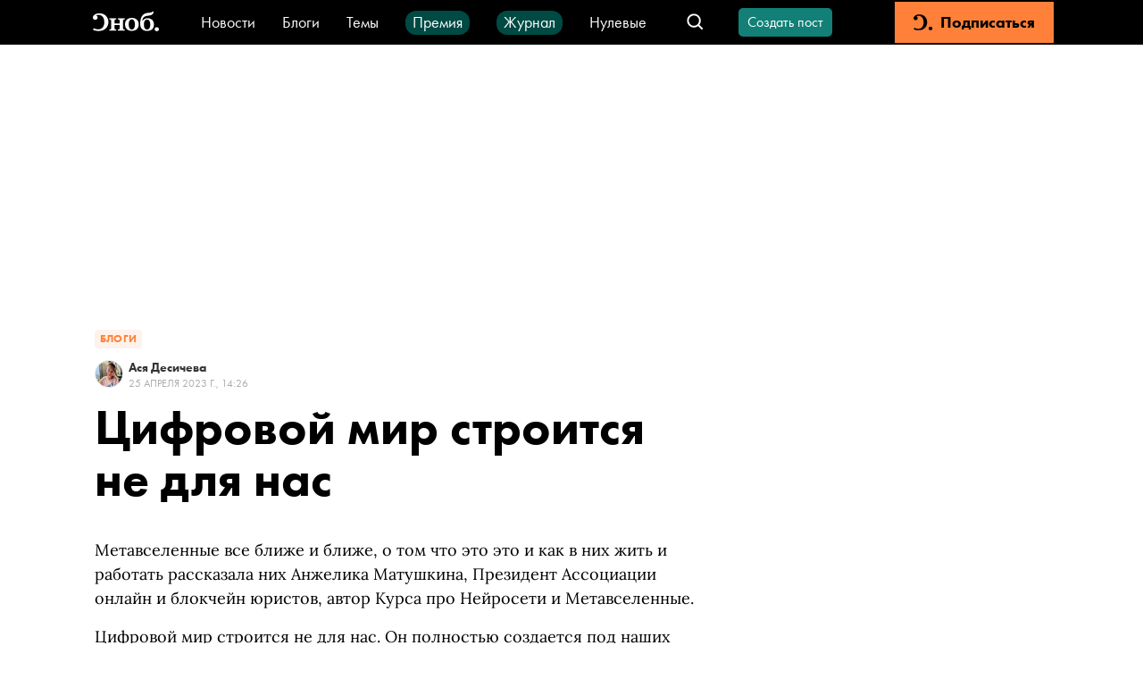

--- FILE ---
content_type: application/javascript; charset=UTF-8
request_url: https://snob.ru/_nuxt/7f233b2.js
body_size: 8482
content:
(window.webpackJsonp=window.webpackJsonp||[]).push([[16,28,76,77,90,91,93,94,97,117,119,120,121,124,125,126,191],{1133:function(t,e,o){var content=o(1184);content.__esModule&&(content=content.default),"string"==typeof content&&(content=[[t.i,content,""]]),content.locals&&(t.exports=content.locals);(0,o(6).default)("ab390a16",content,!0,{sourceMap:!1})},1183:function(t,e,o){"use strict";o(1133)},1184:function(t,e,o){var n=o(5)(!1);n.push([t.i,".post-complaint-form-modal__form[data-v-7452ac91]{display:flex;flex-direction:column;justify-content:center;text-align:center;padding:30px;background-color:var(--white-color)}.post-complaint-form-modal__header[data-v-7452ac91]{margin-top:0;margin-bottom:30px}.post-complaint-form-modal__textarea[data-v-7452ac91]{margin-bottom:30px}.post-complaint-form-modal__complaint-exists[data-v-7452ac91]{color:var(--gray-light-color);font-size:14px;margin-top:20px}",""]),t.exports=n},1185:function(t,e,o){var content=o(1273);content.__esModule&&(content=content.default),"string"==typeof content&&(content=[[t.i,content,""]]),content.locals&&(t.exports=content.locals);(0,o(6).default)("61f2c5bc",content,!0,{sourceMap:!1})},1194:function(t,e,o){"use strict";o.r(e);var n=o(0),r=(o(9),o(242)),l=o(13),c=o(2),d="/api/v3/complaints/";function m(t,e){return f.apply(this,arguments)}function f(){return(f=Object(n.a)(regeneratorRuntime.mark((function t(e,text){var o,n;return regeneratorRuntime.wrap((function(t){for(;;)switch(t.prev=t.next){case 0:return o={post:e,text:text},t.next=3,c.a.post(d,o);case 3:return n=t.sent,t.abrupt("return",n);case 5:case"end":return t.stop()}}),t)})))).apply(this,arguments)}var v={components:{VTextarea:r.default,VButton:l.default},props:{post:{type:Object,required:!0},initialText:{type:String,required:!0},onTextInput:{type:Function,required:!0}},data:function(){return{text:this.initialText}},methods:{createComplaint:function(){var t=this;return Object(n.a)(regeneratorRuntime.mark((function e(){return regeneratorRuntime.wrap((function(e){for(;;)switch(e.prev=e.next){case 0:return e.next=2,m(t.post.id,t.text);case 2:return e.next=4,t.$store.dispatch("post-view/MARK_POST_AS_COMPLAINED");case 4:t.$close(!0);case 5:case"end":return e.stop()}}),e)})))()}}},_=(o(1183),o(1)),component=Object(_.a)(v,(function(){var t=this,e=t.$createElement,o=t._self._c||e;return o("div",{staticClass:"post-complaint-form-modal"},[o("div",{staticClass:"modal-overlay",on:{click:function(e){return e.target!==e.currentTarget?null:t.$close(!1)}}},[o("form",{staticClass:"post-complaint-form-modal__form",attrs:{"data-testid":"form"},on:{submit:function(e){return e.preventDefault(),t.createComplaint.apply(null,arguments)}}},[o("h3",{staticClass:"post-complaint-form-modal__header"},[t._v("Причина вашей жалобы")]),t._v(" "),o("VTextarea",{ref:"textarea",staticClass:"post-complaint-form-modal__textarea",attrs:{mode:"inline",placeholder:"Например, это спам","data-testid":"textarea"},on:{input:t.onTextInput},model:{value:t.text,callback:function(e){t.text=e},expression:"text"}}),t._v(" "),o("VButton",{staticClass:"post-complaint-form-modal__submit",attrs:{disabled:!t.text,"data-testid":"submit"}},[t._v("\n        Пожаловаться")]),t._v(" "),t.post.isComplainedByMe?o("div",{staticClass:"post-complaint-form-modal__complaint-exists",attrs:{"data-testid":"complaint-exists"}},[t._v("\n        Вы уже отправляли жалобу на этот пост. Можно отправить ещё.\n      ")]):t._e()],1)])])}),[],!1,null,"7452ac91",null);e.default=component.exports;installComponents(component,{VTextarea:o(242).default,VButton:o(13).default})},1203:function(t,e,o){"use strict";o.d(e,"a",(function(){return r}));o(39);function n(){var t=arguments.length>0&&void 0!==arguments[0]?arguments[0]:{},e=t.skipErrors,o=void 0!==e&&e;return function(t){return new Promise((function(e,n){var script=document.createElement("script");script.type="text/javascript",script.addEventListener("load",e),o||script.addEventListener("error",n),script.src=t,document.body.append(script)}))}}n();var r=n({skipErrors:!0})},1206:function(t,e,o){"use strict";o.r(e);var n=o(0),r=(o(9),o(88),o(1226)),l={props:{post:{type:Object,required:!0},caption:{type:String,default:""},buttonSize:{type:Number,default:20}},data:function(){return{currentText:""}},computed:{complainable:function(){return this.$authService.isLoggedIn&&!this.isAuthoredByCurrentUser},isAuthoredByCurrentUser:function(){var t=this;return!!this.$authService.isLoggedIn&&!!this.post.authors.some((function(e){return e.id===t.$authService.userId}))},styles:function(){return{fontSize:"".concat(this.buttonSize,"px")}}},watch:{complainable:{immediate:!0,handler:function(t){this.$emit("changeComplainable",t)}}},methods:{onTextInput:function(t){this.currentText=t},onComplaintCreated:function(){this.$toast.success("Жалоба отправлена"),this.currentText=""},showComplaintFormModal:function(){var t=this;return Object(n.a)(regeneratorRuntime.mark((function e(){var o,n,l;return regeneratorRuntime.wrap((function(e){for(;;)switch(e.prev=e.next){case 0:return o=t.post,n=t.currentText,l=t.onTextInput,e.next=3,Object(r.showPostComplaintFormModal)({post:o,initialText:n,onTextInput:l});case 3:e.sent&&t.onComplaintCreated();case 5:case"end":return e.stop()}}),e)})))()}}},c=(o(1272),o(1)),component=Object(c.a)(l,(function(){var t=this,e=t.$createElement,o=t._self._c||e;return o("div",[o("client-only",[t.complainable?o("div",{staticClass:"post-complaint"},[o("button",{staticClass:"post-complaint__create-control",style:t.styles,attrs:{"data-testid":"button"},on:{click:t.showComplaintFormModal}},[o("VIcon",{attrs:{name:"s-block"}}),t._v(" "),t.caption?o("span",{staticClass:"post-complaint__caption"},[t._v("\n          "+t._s(t.caption)+"\n        ")]):t._e()],1)]):t._e()])],1)}),[],!1,null,"e83ba85a",null);e.default=component.exports;installComponents(component,{VIcon:o(23).default})},1226:function(t,e,o){"use strict";o.r(e),o.d(e,"showPostComplaintFormModal",(function(){return l}));var n=o(40),r=o(1194),l=Object(n.create)(r.default)},1227:function(t,e,o){var content=o(1378);content.__esModule&&(content=content.default),"string"==typeof content&&(content=[[t.i,content,""]]),content.locals&&(t.exports=content.locals);(0,o(6).default)("88ad6aba",content,!0,{sourceMap:!1})},1251:function(t,e,o){"use strict";o.r(e);var n=o(68),r={components:{AdfoxAd:o(77).default},computed:{adBlock:function(){return n.a.FULLSCREEN_AND_STICKY_FOOTER}}},l=o(1),component=Object(l.a)(r,(function(){var t=this,e=t.$createElement;return(t._self._c||e)("AdfoxAd",{attrs:{block:t.adBlock}})}),[],!1,null,null,null);e.default=component.exports;installComponents(component,{AdfoxAd:o(77).default})},1272:function(t,e,o){"use strict";o(1185)},1273:function(t,e,o){var n=o(5)(!1);n.push([t.i,".post-complaint__create-control[data-v-e83ba85a]{display:flex;align-items:center;border:none;padding:0;background:transparent;color:var(--black-color);cursor:pointer}.post-complaint__caption[data-v-e83ba85a]{font-size:16px;line-height:20px;margin-left:12px}",""]),t.exports=n},1305:function(t,e,o){"use strict";o.r(e);o(42);var n=o(54),r=o(13),l=o(253),c='\n  Для редактирования этого поста обратитесь, пожалуйста, в техподдержку.\n  <br />\n  Обратиться можно в чате на сайте, а также по почте\n  <a href="mailto:'.concat(l.SUPPORT_EMAIL,'">').concat(l.SUPPORT_EMAIL,"</a>.\n"),d={components:{StandardModal:n.default,VButton:r.default},TEXT:c},m=o(1),component=Object(m.a)(d,(function(){var t=this,e=t.$createElement,o=t._self._c||e;return o("StandardModal",{attrs:{text:t.$options.TEXT,"icon-name":"s-snob"},scopedSlots:t._u([{key:"actions",fn:function(){return[o("VButton",{on:{click:t.$close}},[t._v("Закрыть")])]},proxy:!0}])})}),[],!1,null,null,null);e.default=component.exports;installComponents(component,{VButton:o(13).default})},1306:function(t,e,o){"use strict";o.r(e);var n=o(200),r={props:{author:{type:Object,default:void 0},title:{type:String,required:!0},shortTitle:{type:String,required:!0},image:{type:String,default:""},url:{type:String,required:!0}},computed:{authorName:function(){if(!this.author)return"";var t=this.author,e=t.firstName,o=t.lastName;return Object(n.getFullName)({firstName:e,lastName:o,fallback:"Безымянный автор"})},titleText:function(){return this.shortTitle||this.title}}},l=(o(1377),o(1)),component=Object(l.a)(r,(function(){var t=this,e=t.$createElement,o=t._self._c||e;return o("a",{staticClass:"post-additional-article",attrs:{href:t.url,target:"_blank"}},[t.image?o("img",{staticClass:"post-additional-article__image",attrs:{src:t.image,alt:""}}):t._e(),t._v(" "),o("div",{staticClass:"post-additional-article__main-container"},[t.authorName?o("div",{staticClass:"post-additional-article__author"},[t._v("\n      "+t._s(t.authorName)+"\n    ")]):t._e(),t._v(" "),o("div",{staticClass:"post-additional-article__title"},[t._v("\n      "+t._s(t.titleText)+"\n    ")])])])}),[],!1,null,"76e1ab10",null);e.default=component.exports},1373:function(t,e,o){var content=o(1556);content.__esModule&&(content=content.default),"string"==typeof content&&(content=[[t.i,content,""]]),content.locals&&(t.exports=content.locals);(0,o(6).default)("843b189e",content,!0,{sourceMap:!1})},1374:function(t,e,o){var content=o(1558);content.__esModule&&(content=content.default),"string"==typeof content&&(content=[[t.i,content,""]]),content.locals&&(t.exports=content.locals);(0,o(6).default)("46c86159",content,!0,{sourceMap:!1})},1375:function(t,e,o){var content=o(1560);content.__esModule&&(content=content.default),"string"==typeof content&&(content=[[t.i,content,""]]),content.locals&&(t.exports=content.locals);(0,o(6).default)("5a7cd539",content,!0,{sourceMap:!1})},1376:function(t,e,o){var content=o(1562);content.__esModule&&(content=content.default),"string"==typeof content&&(content=[[t.i,content,""]]),content.locals&&(t.exports=content.locals);(0,o(6).default)("8dec9000",content,!0,{sourceMap:!1})},1377:function(t,e,o){"use strict";o(1227)},1378:function(t,e,o){var n=o(5)(!1);n.push([t.i,".post-additional-article[data-v-76e1ab10]{display:flex;padding:12px 0;min-height:100px;color:var(--black-color)}.post-additional-article__image[data-v-76e1ab10]{width:90px;height:90px;-o-object-fit:cover;object-fit:cover;margin-right:20px}.post-additional-article__main-container[data-v-76e1ab10]{display:flex;flex-direction:column;justify-content:center;overflow:hidden}.post-additional-article__author[data-v-76e1ab10]{font-size:16px;font-weight:400;line-height:18px;margin-bottom:4px}.post-additional-article__title[data-v-76e1ab10]{font-size:18px;line-height:24px;font-weight:800}@media (max-width:767px){.post-additional-article__image[data-v-76e1ab10]{width:50px;height:50px;margin-right:12px}.post-additional-article__main-container[data-v-76e1ab10]{justify-content:flex-start;padding-top:0}.post-additional-article__author[data-v-76e1ab10]{order:2;font-size:12px;font-weight:800;margin-bottom:0}.post-additional-article__title[data-v-76e1ab10]{order:1;font-size:14px;line-height:18px;font-weight:400;margin-bottom:6px}}",""]),t.exports=n},1379:function(t,e,o){var content=o(1564);content.__esModule&&(content=content.default),"string"==typeof content&&(content=[[t.i,content,""]]),content.locals&&(t.exports=content.locals);(0,o(6).default)("527990d7",content,!0,{sourceMap:!1})},1380:function(t,e,o){var content=o(1566);content.__esModule&&(content=content.default),"string"==typeof content&&(content=[[t.i,content,""]]),content.locals&&(t.exports=content.locals);(0,o(6).default)("1925be71",content,!0,{sourceMap:!1})},1477:function(t,e,o){"use strict";o.r(e),o.d(e,"showNotEditablePostModal",(function(){return l}));var n=o(40),r=o(1305),l=Object(n.create)(r.default)},1478:function(t,e,o){"use strict";function n(){var link=document.createElement("link"),t=document.createElement("link"),e="https://takiedela.ru/wp-content/plugins/nuzhnapomosh/assets/css/";link.rel="stylesheet",t.rel="stylesheet",link.href="".concat(e,"partners-form.css?v=").concat(Date.now()),t.href="".concat(e,"partners-form-founds.css?v=").concat(Date.now()),document.head.append(link),document.head.append(t)}o.r(e),o.d(e,"initNuzhnapomoshStyles",(function(){return n}))},1555:function(t,e,o){"use strict";o(1373)},1556:function(t,e,o){var n=o(5)(!1);n.push([t.i,".post-view-title[data-v-27e64eac]{margin:12px 0 0;font:600 55px/58px var(--font-family)}@media (max-width:767px){.post-view-title[data-v-27e64eac]{font-size:28px;line-height:32px}}",""]),t.exports=n},1557:function(t,e,o){"use strict";o(1374)},1558:function(t,e,o){var n=o(5)(!1);n.push([t.i,".post-view-subtitle[data-v-11b94202]{margin:0;font:400 22px/28px var(--font-family)}.post-view-subtitle[data-v-11b94202] p{margin:0}.post-view-subtitle[data-v-11b94202] a{color:var(--primary-color)}@media (max-width:767px){.post-view-subtitle[data-v-11b94202]{font:400 21px/27px var(--font-family)}}",""]),t.exports=n},1559:function(t,e,o){"use strict";o(1375)},1560:function(t,e,o){var n=o(5)(!1);n.push([t.i,".post-edit-link[data-v-1449a4f2]{color:#000;text-decoration:none;font-size:20px}.post-edit-link__icon-wrap[data-v-1449a4f2]{display:flex;align-items:center;cursor:pointer}",""]),t.exports=n},1561:function(t,e,o){"use strict";o(1376)},1562:function(t,e,o){var n=o(5)(!1);n.push([t.i,".post-sub-block__break[data-v-f320aada]{margin-top:50px;margin-bottom:0;border-top:none;border-bottom:1px solid #ebebeb}.post-sub-block__title[data-v-f320aada]{text-align:center;font-weight:800;font-size:14px;margin:0 auto 16px;width:120px;border-top:5px solid #128076;padding-top:4px;line-height:22px}.post-sub-block__container[data-v-f320aada]{display:flex;flex-direction:column}@media (max-width:1023px){.post-sub-block__break[data-v-f320aada]{margin-top:23px}}@media (max-width:767px){.post-sub-block__title[data-v-f320aada]{margin-bottom:4px}.post-sub-block__break[data-v-f320aada]{margin-top:37px}}",""]),t.exports=n},1563:function(t,e,o){"use strict";o(1379)},1564:function(t,e,o){var n=o(5)(!1);n.push([t.i,".post-additional-articles__post[data-v-2908b87e]{border-top:1px solid #ebebeb}.post-additional-articles__post[data-v-2908b87e]:last-child{border-bottom:none}@media (max-width:767px){.post-additional-articles__post[data-v-2908b87e]:first-child{border-top:0}}",""]),t.exports=n},1565:function(t,e,o){"use strict";o(1380)},1566:function(t,e,o){var n=o(5)(!1);n.push([t.i,".yandex-recommendation-widget[data-v-6648a10d]{overflow-x:hidden}",""]),t.exports=n},1680:function(t,e,o){"use strict";o.r(e);var n={props:{title:{type:String,required:!0}}},r=(o(1555),o(1)),component=Object(r.a)(n,(function(){var t=this,e=t.$createElement;return(t._self._c||e)("h1",{staticClass:"post-view-title"},[t._v(t._s(t.title))])}),[],!1,null,"27e64eac",null);e.default=component.exports},1681:function(t,e,o){"use strict";o.r(e);var n={name:"PostViewSubtitle",props:{subtitle:{type:String,required:!0}}},r=(o(1557),o(1)),component=Object(r.a)(n,(function(){var t=this,e=t.$createElement;return(t._self._c||e)("div",{staticClass:"post-view-subtitle",domProps:{innerHTML:t._s(t.subtitle)}})}),[],!1,null,"11b94202",null);e.default=component.exports},1682:function(t,e,o){"use strict";o.r(e);var n=o(0),r=(o(9),o(1477)),l={props:{post:{type:Object,required:!0},isEditablePost:{type:Boolean,required:!0}},computed:{editable:function(){return this.post.isManageableByMe||this.isPostAuthoredByMe},isPostAuthoredByMe:function(){var t=this;return this.$authService.isLoggedIn&&this.post.authors.some((function(e){return e.id===t.$authService.userId}))},editLink:function(){return{name:"post-edit",params:{postId:this.post.id}}}},methods:{onClick:function(){var t=this;return Object(n.a)(regeneratorRuntime.mark((function e(){return regeneratorRuntime.wrap((function(e){for(;;)switch(e.prev=e.next){case 0:if(!t.isEditablePost){e.next=3;break}return t.$router.push(t.editLink),e.abrupt("return");case 3:return e.next=5,Object(r.showNotEditablePostModal)();case 5:case"end":return e.stop()}}),e)})))()}}},c=(o(1559),o(1)),component=Object(c.a)(l,(function(){var t=this,e=t.$createElement,o=t._self._c||e;return o("div",{staticClass:"post-edit-link"},[t.editable?o("span",{staticClass:"post-edit-link__icon-wrap",attrs:{to:t.editLink},on:{click:t.onClick}},[o("VIcon",{attrs:{name:"s-edit"}})],1):t._e()])}),[],!1,null,"1449a4f2",null);e.default=component.exports;installComponents(component,{VIcon:o(23).default})},1683:function(t,e,o){"use strict";o.r(e);var n={props:{title:{type:String,default:""}}},r=(o(1561),o(1)),component=Object(r.a)(n,(function(){var t=this,e=t.$createElement,o=t._self._c||e;return o("div",{staticClass:"post-sub-block"},[t.title?[o("hr",{staticClass:"post-sub-block__break"}),t._v(" "),o("div",{staticClass:"post-sub-block__title"},[t._v(t._s(t.title))])]:t._e(),t._v(" "),o("div",{staticClass:"post-sub-block__container"},[t._t("default")],2)],2)}),[],!1,null,"f320aada",null);e.default=component.exports},1684:function(t,e,o){"use strict";o.r(e);var n={components:{PostAdditionalArticle:o(1306).default},props:{additionalArticles:{type:Array,default:function(){return[]}}},methods:{getCoverImage:function(t){var e;return null===(e=t.cover)||void 0===e?void 0:e.image}}},r=(o(1563),o(1)),component=Object(r.a)(n,(function(){var t=this,e=t.$createElement,o=t._self._c||e;return o("div",{staticClass:"post-additional-articles"},t._l(t.additionalArticles,(function(e){return o("PostAdditionalArticle",{key:e.url,staticClass:"post-additional-articles__post",attrs:{url:e.url,post:e,author:e.author,title:e.title,"short-title":e.shortTitle,image:t.getCoverImage(e)}})})),1)}),[],!1,null,"2908b87e",null);e.default=component.exports;installComponents(component,{PostAdditionalArticle:o(1306).default})},1685:function(t,e,o){"use strict";o.r(e);var n=o(0),r=(o(9),o(1203)),l=o(115),c={computed:{elementId:function(){return"id-".concat(l.YANDEX_RECOMMENDATION_WIDGET_ID)}},mounted:function(){var t=this;return Object(n.a)(regeneratorRuntime.mark((function e(){return regeneratorRuntime.wrap((function(e){for(;;)switch(e.prev=e.next){case 0:return e.next=2,Object(r.a)("//yandex.ru/ads/system/context.js");case 2:t.initWidget();case 3:case"end":return e.stop()}}),e)})))()},methods:{initWidget:function(){var t=this;window.yaContextCb=window.yaContextCb||[],window.yaContextCb.push((function(){window.Ya.Context.AdvManager.renderWidget({renderTo:t.elementId,blockId:l.YANDEX_RECOMMENDATION_WIDGET_ID})}))}}},d=(o(1565),o(1)),component=Object(d.a)(c,(function(){var t=this,e=t.$createElement,o=t._self._c||e;return o("client-only",[o("div",{staticClass:"yandex-recommendation-widget"},[o("div",{attrs:{id:t.elementId}})])])}),[],!1,null,"6648a10d",null);e.default=component.exports},1686:function(t,e,o){"use strict";o.r(e);o(88);var n=o(1478),r={props:{payPostId:{type:Number,required:!0},payCaseId:{type:Number,required:!0}},PAY_SUM:1e3,mounted:function(){Object(n.initNuzhnapomoshStyles)()}},l=o(1),component=Object(l.a)(r,(function(){var t=this,e=t.$createElement,o=t._self._c||e;return o("client-only",[o("form",{attrs:{id:"nuzhnapomosh-partners-form",action:"https://nuzhnapomosh.ru/pay/",method:"get"}},[o("div",{staticClass:"frame-form-nuzhnapomosh"},[o("div",{staticClass:"frame-form-nuzhnapomosh__wrap"},[o("div",{staticClass:"frame-form-nuzhnapomosh__name"},[t._v("Сделать пожертвование")]),t._v(" "),o("div",{staticClass:"frame-form-nuzhnapomosh__pay-cards"},[o("img",{attrs:{src:"https://takiedela.ru/wp-content/themes/takiedela/assets/image/partners-form/visa.svg"}}),t._v(" "),o("img",{attrs:{src:"https://takiedela.ru/wp-content/themes/takiedela/assets/image/partners-form/mastercard.svg",width:"30"}}),t._v(" "),o("img",{attrs:{src:"https://takiedela.ru/wp-content/themes/takiedela/assets/image/partners-form/world.svg"}}),t._v(" "),o("img",{attrs:{src:"https://takiedela.ru/wp-content/themes/takiedela/assets/image/partners-form/paypal.svg"}}),t._v(" "),o("img",{attrs:{src:"https://takiedela.ru/wp-content/themes/takiedela/assets/image/partners-form/applepay.svg"}}),t._v(" "),o("img",{attrs:{src:"https://takiedela.ru/wp-content/themes/takiedela/assets/image/partners-form/gpay.svg"}}),t._v(" "),o("img",{attrs:{src:"https://takiedela.ru/wp-content/themes/takiedela/assets/image/partners-form/yandexmoney.svg"}})]),t._v(" "),o("div",{staticClass:"frame-form-nuzhnapomosh__inputs"},[o("div",{staticClass:"frame-form-nuzhnapomosh__inputs__row"},[o("div",{staticClass:"frame-form-nuzhnapomosh__inputs__sum"},[o("label",{attrs:{for:"npsh-sum"}},[t._v("Сумма")]),t._v(" "),o("input",{attrs:{id:"npsh-sum",name:"pay_sum",type:"text"},domProps:{value:t.$options.PAY_SUM}})]),t._v(" "),o("div",{staticClass:"frame-form-nuzhnapomosh__inputs__mail"},[o("label",{attrs:{for:"npsh-sum"}},[t._v("Email")]),t._v(" "),o("input",{attrs:{id:"npsh-email",name:"pay_email",type:"text",value:"",placeholder:"Введите ваш email"}})]),t._v(" "),o("div",{staticClass:"frame-form-nuzhnapomosh__inputs__btn"},[o("input",{staticClass:"ibutton",attrs:{type:"submit",value:"Отправить"}})]),t._v(" "),o("input",{attrs:{type:"hidden",name:"pay_post_id"},domProps:{value:t.payPostId}}),t._v(" "),o("input",{attrs:{name:"pay_case_id",type:"hidden"},domProps:{value:t.payCaseId}})])]),t._v(" "),o("div",{staticClass:"frame-form-nuzhnapomosh__progress"},[o("div",{staticClass:"frame-form-nuzhnapomosh__progress__current"},[o("div",{staticClass:"frame-form-nuzhnapomosh__progress__title"},[t._v("\n              Собрано\n            ")]),t._v(" "),o("div",{staticClass:"frame-form-nuzhnapomosh__progress__sum",class:"current-sum_"+t.payCaseId})]),t._v(" "),o("div",{staticClass:"gradusnik-wrap"},[o("div",{staticClass:"gradusnik",class:"gradusnik_"+t.payCaseId})]),t._v(" "),o("div",{staticClass:"frame-form-nuzhnapomosh__progress__need"},[o("div",{staticClass:"frame-form-nuzhnapomosh__progress__title"},[t._v("Нужно")]),t._v(" "),o("div",{staticClass:"frame-form-nuzhnapomosh__progress__sum",class:"need-sum_"+t.payCaseId})])])])])])])}),[],!1,null,null,null);e.default=component.exports},1750:function(t,e,o){var content=o(1859);content.__esModule&&(content=content.default),"string"==typeof content&&(content=[[t.i,content,""]]),content.locals&&(t.exports=content.locals);(0,o(6).default)("6617c542",content,!0,{sourceMap:!1})},1790:function(t,e,o){"use strict";o.r(e);o(21),o(35),o(18),o(36);var n=o(0),r=o(7),l=(o(9),o(39),o(46),o(107),o(57),o(24),o(26),o(74),o(103),o(150),o(58),o(75)),c=o(53),d=o(255),m=o(246),f=o(1680),v=o(1681),_=o(1682),h=o(1206),x=o(590),w=o(205),y=o(268),C=o(247),k=o(1683),P=o(1684),A=o(565),O=o(329),j=o(1251),S=o(1685),E=o(244),z=o(1686),I=o(90),T=o(204),M=o(1813),B=o(334),V=o(561),R=o(328),$=o(327),N=o(564),L=o(336),D=o(128),W=function(t){return new Promise((function(e,o){var image=new Image;image.onload=function(){e({width:image.naturalWidth,height:image.naturalHeight})},image.onerror=function(){o(new Error("Не удалось загрузить изображение"))},image.src=t}))};function F(object,t){var e=Object.keys(object);if(Object.getOwnPropertySymbols){var o=Object.getOwnPropertySymbols(object);t&&(o=o.filter((function(t){return Object.getOwnPropertyDescriptor(object,t).enumerable}))),e.push.apply(e,o)}return e}function Y(t){for(var i=1;i<arguments.length;i++){var source=null!=arguments[i]?arguments[i]:{};i%2?F(Object(source),!0).forEach((function(e){Object(r.a)(t,e,source[e])})):Object.getOwnPropertyDescriptors?Object.defineProperties(t,Object.getOwnPropertyDescriptors(source)):F(Object(source)).forEach((function(e){Object.defineProperty(t,e,Object.getOwnPropertyDescriptor(source,e))}))}return t}var U={cookie:c.a,components:{SideAdBlock:R.default,VCounter:E.default,PostRealm:d.default,PostAuthoredBy:m.default,PostViewTitle:f.default,PostViewSubtitle:v.default,PostEditLink:_.default,PostComplaint:h.default,PostEvent:x.default,PostContent:w.default,PostTags:y.default,PostReactions:C.default,PostAdditionalArticles:P.default,PostSubBlock:k.default,PostQuiz:A.default,TopAdBlock:O.default,FullscreenAndStickyFooterAdBlock:j.default,VButtonRounded:I.default,YandexRecommendationWidget:S.default,NuzhnapomoshWidget:z.default,VGridLayout:V.default,BottomAdBlock:$.default,ArticleAdultStub:N.default,StaticPagesSubscription:L.default},props:{post:{type:Object,required:!0},observer:void 0,index:void 0},data:function(){return{showAdult:c.a.get("articleShowAdult")||!1,lightboxes:[]}},computed:Y(Y({},Object(l.d)("post-view",["views"])),{},{html:function(){return Object(T.getHtmlFromEdjsContent)(this.post.body)},coverUrl:function(){var t;return null===(t=this.post.cover)||void 0===t?void 0:t.image},isEditablePost:function(){return!this.post.hasCorruptedBody&&!Object(M.hasBodyNotEditableBlocks)(this.post.body)},formattedViewCount:function(){return Object(B.a)(this.views)},formattedCommentCount:function(){return Object(B.a)(this.post.commentCount)},hasPostTags:function(){var t;return null===(t=this.post.tags)||void 0===t?void 0:t.length},isQuiz:function(){return!!this.post.quiz}}),mounted:function(){var t=this;return Object(n.a)(regeneratorRuntime.mark((function e(){var o;return regeneratorRuntime.wrap((function(e){for(;;)switch(e.prev=e.next){case 0:return t.observer&&t.observer.observe(t.$el),o=t.$route.params.postId,e.next=4,t.LOAD_VIEWS({postId:o});case 4:t.$nextTick(Object(n.a)(regeneratorRuntime.mark((function e(){return regeneratorRuntime.wrap((function(e){for(;;)switch(e.prev=e.next){case 0:return e.next=2,new Promise(function(){var e=Object(n.a)(regeneratorRuntime.mark((function e(o){var r,l;return regeneratorRuntime.wrap((function(e){for(;;)switch(e.prev=e.next){case 0:return r=t.$refs.postView.querySelectorAll(".gallery-container"),l=Array.from(r).map(function(){var t=Object(n.a)(regeneratorRuntime.mark((function t(img){var e,o,n,r,l;return regeneratorRuntime.wrap((function(t){for(;;)switch(t.prev=t.next){case 0:if(e=img.querySelector("a"),!(o=Object.keys(e.dataset).filter((function(t){return t.toLowerCase().includes("width")||t.toLowerCase().includes("height")}))).length||!o.some((function(t){return isNaN(parseInt(e.dataset[t]))}))){t.next=11;break}if(!(r=e.href||(null===(n=e.querySelector("img"))||void 0===n?void 0:n.src))){t.next=10;break}return t.next=7,W(r);case 7:l=t.sent,e.dataset.pswpWidth=l.width.toString(),e.dataset.pswpHeight=l.height.toString();case 10:return t.abrupt("return");case 11:case"end":return t.stop()}}),t)})));return function(e){return t.apply(this,arguments)}}()),e.next=4,Promise.all(l);case 4:o();case 5:case"end":return e.stop()}}),e)})));return function(t){return e.apply(this,arguments)}}());case 2:Object(D.b)(t.$refs.postView,t.lightboxes);case 3:case"end":return e.stop()}}),e)}))));case 5:case"end":return e.stop()}}),e)})))()},unmounted:function(){Object(D.a)(this.lightboxes)},methods:Y(Y({},Object(l.c)("post-view",["LOAD_VIEWS"])),{},{showAdultContent:function(){this.showAdult=!0,c.a.set("articleShowAdult",!0,{path:"/",maxAge:2678400}),this.$el.scrollIntoView({behavior:"smooth"}),Object(D.b)(this.$refs.postView,this.lightboxes)}})},G=(o(1858),o(1)),component=Object(G.a)(U,(function(){var t=this,e=t.$createElement,o=t._self._c||e;return o("div",{ref:"postView",staticClass:"post-view",attrs:{id:t.post.id}},[0===t.index?o("TopAdBlock"):t._e(),t._v(" "),o("VGridLayout",{scopedSlots:t._u([{key:"main",fn:function(){return[t.post.isAdult&&!t.showAdult?o("ArticleAdultStub",{on:{showAdultContent:t.showAdultContent}}):o("div",{staticClass:"post-view__main"},[o("div",{ref:"contentWrap",staticClass:"post-view__content-wrap",attrs:{"data-sleza-disable":t.post.slezaServiceIsOff}},[o("PostRealm",{staticClass:"post-view__realm",attrs:{post:t.post}}),t._v(" "),o("div",{staticClass:"post-view__toolbar"},[o("PostAuthoredBy",{staticClass:"post-view__authored-by",attrs:{author:t.post.authors[0],"post-date":t.post.publishedAt}}),t._v(" "),o("div",{staticClass:"post-view__toolbar-end"},[o("PostEditLink",{staticClass:"post-view__edit",attrs:{post:t.post,"is-editable-post":t.isEditablePost}}),t._v(" "),o("PostComplaint",{staticClass:"post-view__complaint",attrs:{post:t.post}})],1)],1),t._v(" "),o("div",{staticClass:"post-view__title"},[o("PostViewTitle",{attrs:{title:t.post.title}})],1),t._v(" "),o("div",{staticClass:"post-view__subtitle"},[o("PostViewSubtitle",{attrs:{subtitle:t.post.subtitle}})],1),t._v(" "),t.post.event?o("nuxt-link",{staticClass:"post-view__event-schedule-link",attrs:{to:{path:t.$route.path,hash:"#event-schedule"}}},[o("VButtonRounded",[t._v("Посмотреть расписание")])],1):t._e(),t._v(" "),t.isQuiz?o("PostQuiz",{attrs:{quiz:t.post.quiz}}):o("PostContent",{staticClass:"post-view__content",attrs:{content:t.html,"article-id":t.post.id,"with-ad":!0,"with-native-rent":!0}}),t._v(" "),t.post.nuzhnapomoshPayCaseId?o("NuzhnapomoshWidget",{staticClass:"post-view__donation-widget",attrs:{"pay-post-id":t.post.nuzhnapomoshPayPostId,"pay-case-id":t.post.nuzhnapomoshPayCaseId}}):t._e(),t._v(" "),o("div",{staticClass:"post-view__event-schedule"},[t.post.event?o("PostEvent",{directives:[{name:"scroll-to-me",rawName:"v-scroll-to-me",value:{id:"event-schedule"},expression:"{ id: 'event-schedule' }"}],attrs:{id:"event-schedule",post:t.post}}):t._e()],1),t._v(" "),t.hasPostTags?o("div",{staticClass:"post-view__tags"},[o("PostTags",{attrs:{tags:t.post.tags}})],1):t._e(),t._v(" "),o("div",{staticClass:"post-view__counters"},[o("VCounter",{staticClass:"post-view__view-count",attrs:{value:t.formattedViewCount,"icon-name":"s-eye"}}),t._v(" "),t.post.commentCount?o("VCounter",{staticClass:"post-view__comment-count",attrs:{value:t.formattedCommentCount}}):t._e(),t._v(" "),o("PostReactions",{staticClass:"post-view__reactions",attrs:{post:t.post}})],1)],1),t._v(" "),o("StaticPagesSubscription",{staticClass:"post-view__subscription"}),t._v(" "),o("FullscreenAndStickyFooterAdBlock"),t._v(" "),t.post.readAlso.length?o("PostSubBlock",{attrs:{title:"ЧИТАЙТЕ ТАКЖЕ"}},[o("PostAdditionalArticles",{attrs:{"additional-articles":t.post.readAlso}})],1):t._e(),t._v(" "),o("YandexRecommendationWidget")],1)]},proxy:!0},{key:"side",fn:function(){return[o("SideAdBlock")]},proxy:!0}])}),t._v(" "),o("FullscreenAndStickyFooterAdBlock"),t._v(" "),o("BottomAdBlock")],1)}),[],!1,null,"2ac145b2",null);e.default=component.exports;installComponents(component,{ArticleAdultStub:o(564).default,PostRealm:o(255).default,PostAuthoredBy:o(246).default,PostEditLink:o(1682).default,PostComplaint:o(1206).default,PostViewTitle:o(1680).default,PostViewSubtitle:o(1681).default,VButtonRounded:o(90).default,PostContent:o(205).default,PostQuiz:o(565).default,NuzhnapomoshWidget:o(1686).default,PostEvent:o(590).default,PostTags:o(268).default,VCounter:o(244).default,PostReactions:o(247).default,StaticPagesSubscription:o(336).default,PostAdditionalArticles:o(1684).default,PostSubBlock:o(1683).default,YandexRecommendationWidget:o(1685).default,VGridLayout:o(561).default})},1813:function(t,e,o){"use strict";o.r(e),o.d(e,"hasBodyNotEditableBlocks",(function(){return r}));o(74),o(103);var n=["hidden","raw","video","audio","carousel"];function r(t){return t.blocks.some((function(t){var e=t.type;return n.includes(e)}))}},1858:function(t,e,o){"use strict";o(1750)},1859:function(t,e,o){var n=o(5)(!1);n.push([t.i,".post-view[data-v-2ac145b2]{--vertical-padding:40px;width:100%;word-break:break-word;word-wrap:break-word}.post-view__main[data-v-2ac145b2]{margin-top:var(--vertical-padding)}.post-view__realm[data-v-2ac145b2]{margin-bottom:12px}.post-view__authored-by[data-v-2ac145b2]{width:100%}.post-view__toolbar[data-v-2ac145b2]{display:flex;align-items:center;margin-bottom:12px}.post-view__toolbar-end[data-v-2ac145b2]{display:flex;align-items:center;margin-left:auto}.post-view__edit[data-v-2ac145b2]{margin-right:9px}.post-view__subtitle[data-v-2ac145b2]{margin-top:12px;margin-bottom:36px}.post-view__cover[data-v-2ac145b2]{margin-bottom:24px}.post-view__counters[data-v-2ac145b2]{display:flex;align-items:center;padding:8px 4px 0}.post-view__view-count[data-v-2ac145b2]{margin-right:24px}.post-view__reactions[data-v-2ac145b2]{margin-left:auto}.post-view__hero-ad-stub[data-v-2ac145b2]{margin-bottom:40px}.post-view__buzz-feed[data-v-2ac145b2]{margin-bottom:30px}.post-view__event-schedule[data-v-2ac145b2],.post-view__tags[data-v-2ac145b2]{margin-bottom:9px}.post-view__tags[data-v-2ac145b2]{padding-bottom:9px;border-bottom:1px solid #ebebeb}.post-view__comments[data-v-2ac145b2]{margin-bottom:50px}.post-view__donation-widget[data-v-2ac145b2]{margin-top:12px;margin-bottom:12px}.post-view__event-schedule-link[data-v-2ac145b2]{display:block;padding-bottom:16px;margin-bottom:24px;border-bottom:1px solid var(--gray-x-light-color)}.post-view__subscription[data-v-2ac145b2]{margin:32px 0}@media (max-width:1199px){.post-view__title[data-v-2ac145b2]{margin-bottom:24px}.post-view__counters[data-v-2ac145b2]{padding-left:10px;padding-right:10px}.post-view__toolbar[data-v-2ac145b2]{margin-bottom:15px}}@media (max-width:767px){.post-view__title[data-v-2ac145b2]{margin-bottom:12px}.post-view__subtitle[data-v-2ac145b2]{margin-bottom:24px}.post-view__realm[data-v-2ac145b2]{margin-bottom:12px}.post-view__toolbar[data-v-2ac145b2]{margin-bottom:9px}.post-view__toolbar-end[data-v-2ac145b2]{padding:0 9px}.post-view__event-schedule[data-v-2ac145b2]{margin-bottom:5px}.post-view__tags[data-v-2ac145b2]{padding-bottom:5px;margin-bottom:4px}.post-view__counters[data-v-2ac145b2]{border-bottom:0;padding-bottom:10px;padding-left:5px;padding-right:5px;position:relative}.post-view__event-schedule-link[data-v-2ac145b2]{padding:6px 0 16px;margin-bottom:12px}}",""]),t.exports=n}}]);
//# sourceMappingURL=7f233b2.js.map